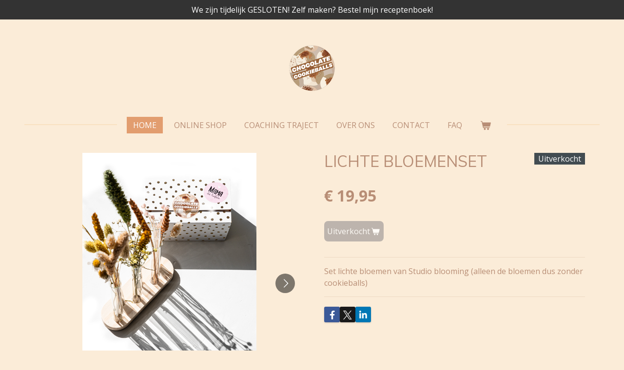

--- FILE ---
content_type: text/html; charset=UTF-8
request_url: https://www.chocolatecookieballs.nl/product/7305361/lichte-bloemenset
body_size: 11385
content:
<!DOCTYPE html>
<html lang="nl">
    <head>
        <meta http-equiv="Content-Type" content="text/html; charset=utf-8">
        <meta name="viewport" content="width=device-width, initial-scale=1.0, maximum-scale=5.0">
        <meta http-equiv="X-UA-Compatible" content="IE=edge">
        <link rel="canonical" href="https://www.chocolatecookieballs.nl/product/7305361/lichte-bloemenset">
        <link rel="sitemap" type="application/xml" href="https://www.chocolatecookieballs.nl/sitemap.xml">
        <meta property="og:title" content="LICHTE BLOEMENSET | chocolatecookieballs">
        <meta property="og:url" content="https://www.chocolatecookieballs.nl/product/7305361/lichte-bloemenset">
        <base href="https://www.chocolatecookieballs.nl/">
        <meta name="description" property="og:description" content="Set lichte bloemen van Studio blooming (alleen de bloemen dus zonder cookieballs)&amp;nbsp;">
                <script nonce="10bd0a992de138d596287bdc5953563c">
            
            window.JOUWWEB = window.JOUWWEB || {};
            window.JOUWWEB.application = window.JOUWWEB.application || {};
            window.JOUWWEB.application = {"backends":[{"domain":"jouwweb.nl","freeDomain":"jouwweb.site"},{"domain":"webador.com","freeDomain":"webadorsite.com"},{"domain":"webador.de","freeDomain":"webadorsite.com"},{"domain":"webador.fr","freeDomain":"webadorsite.com"},{"domain":"webador.es","freeDomain":"webadorsite.com"},{"domain":"webador.it","freeDomain":"webadorsite.com"},{"domain":"jouwweb.be","freeDomain":"jouwweb.site"},{"domain":"webador.ie","freeDomain":"webadorsite.com"},{"domain":"webador.co.uk","freeDomain":"webadorsite.com"},{"domain":"webador.at","freeDomain":"webadorsite.com"},{"domain":"webador.be","freeDomain":"webadorsite.com"},{"domain":"webador.ch","freeDomain":"webadorsite.com"},{"domain":"webador.ch","freeDomain":"webadorsite.com"},{"domain":"webador.mx","freeDomain":"webadorsite.com"},{"domain":"webador.com","freeDomain":"webadorsite.com"},{"domain":"webador.dk","freeDomain":"webadorsite.com"},{"domain":"webador.se","freeDomain":"webadorsite.com"},{"domain":"webador.no","freeDomain":"webadorsite.com"},{"domain":"webador.fi","freeDomain":"webadorsite.com"},{"domain":"webador.ca","freeDomain":"webadorsite.com"},{"domain":"webador.ca","freeDomain":"webadorsite.com"},{"domain":"webador.pl","freeDomain":"webadorsite.com"},{"domain":"webador.com.au","freeDomain":"webadorsite.com"},{"domain":"webador.nz","freeDomain":"webadorsite.com"}],"editorLocale":"nl-NL","editorTimezone":"Europe\/Amsterdam","editorLanguage":"nl","analytics4TrackingId":"G-E6PZPGE4QM","analyticsDimensions":[],"backendDomain":"www.jouwweb.nl","backendShortDomain":"jouwweb.nl","backendKey":"jouwweb-nl","freeWebsiteDomain":"jouwweb.site","noSsl":false,"build":{"reference":"634afd3"},"linkHostnames":["www.jouwweb.nl","www.webador.com","www.webador.de","www.webador.fr","www.webador.es","www.webador.it","www.jouwweb.be","www.webador.ie","www.webador.co.uk","www.webador.at","www.webador.be","www.webador.ch","fr.webador.ch","www.webador.mx","es.webador.com","www.webador.dk","www.webador.se","www.webador.no","www.webador.fi","www.webador.ca","fr.webador.ca","www.webador.pl","www.webador.com.au","www.webador.nz"],"assetsUrl":"https:\/\/assets.jwwb.nl","loginUrl":"https:\/\/www.jouwweb.nl\/inloggen","publishUrl":"https:\/\/www.jouwweb.nl\/v2\/website\/1471715\/publish-proxy","adminUserOrIp":false,"pricing":{"plans":{"lite":{"amount":"700","currency":"EUR"},"pro":{"amount":"1200","currency":"EUR"},"business":{"amount":"2400","currency":"EUR"}},"yearlyDiscount":{"price":{"amount":"4800","currency":"EUR"},"ratio":0.17,"percent":"17%","discountPrice":{"amount":"4800","currency":"EUR"},"termPricePerMonth":{"amount":"2400","currency":"EUR"},"termPricePerYear":{"amount":"24000","currency":"EUR"}}},"hcUrl":{"add-product-variants":"https:\/\/help.jouwweb.nl\/hc\/nl\/articles\/28594307773201","basic-vs-advanced-shipping":"https:\/\/help.jouwweb.nl\/hc\/nl\/articles\/28594268794257","html-in-head":"https:\/\/help.jouwweb.nl\/hc\/nl\/articles\/28594336422545","link-domain-name":"https:\/\/help.jouwweb.nl\/hc\/nl\/articles\/28594325307409","optimize-for-mobile":"https:\/\/help.jouwweb.nl\/hc\/nl\/articles\/28594312927121","seo":"https:\/\/help.jouwweb.nl\/hc\/nl\/sections\/28507243966737","transfer-domain-name":"https:\/\/help.jouwweb.nl\/hc\/nl\/articles\/28594325232657","website-not-secure":"https:\/\/help.jouwweb.nl\/hc\/nl\/articles\/28594252935825"}};
            window.JOUWWEB.brand = {"type":"jouwweb","name":"JouwWeb","domain":"JouwWeb.nl","supportEmail":"support@jouwweb.nl"};
                    
                window.JOUWWEB = window.JOUWWEB || {};
                window.JOUWWEB.websiteRendering = {"locale":"nl-NL","timezone":"Europe\/Amsterdam","routes":{"api\/upload\/product-field":"\/_api\/upload\/product-field","checkout\/cart":"\/winkelwagen","payment":"\/bestelling-afronden\/:publicOrderId","payment\/forward":"\/bestelling-afronden\/:publicOrderId\/forward","public-order":"\/bestelling\/:publicOrderId","checkout\/authorize":"\/winkelwagen\/authorize\/:gateway","wishlist":"\/verlanglijst"}};
                                                    window.JOUWWEB.website = {"id":1471715,"locale":"nl-NL","enabled":true,"title":"chocolatecookieballs","hasTitle":true,"roleOfLoggedInUser":null,"ownerLocale":"nl-NL","plan":"business","freeWebsiteDomain":"jouwweb.site","backendKey":"jouwweb-nl","currency":"EUR","defaultLocale":"nl-NL","url":"https:\/\/www.chocolatecookieballs.nl\/","homepageSegmentId":5530933,"category":"website","isOffline":false,"isPublished":true,"locales":["nl-NL"],"allowed":{"ads":false,"credits":true,"externalLinks":true,"slideshow":true,"customDefaultSlideshow":true,"hostedAlbums":true,"moderators":true,"mailboxQuota":10,"statisticsVisitors":true,"statisticsDetailed":true,"statisticsMonths":-1,"favicon":true,"password":true,"freeDomains":0,"freeMailAccounts":1,"canUseLanguages":false,"fileUpload":true,"legacyFontSize":false,"webshop":true,"products":-1,"imageText":false,"search":true,"audioUpload":true,"videoUpload":5000,"allowDangerousForms":false,"allowHtmlCode":true,"mobileBar":true,"sidebar":false,"poll":false,"allowCustomForms":true,"allowBusinessListing":true,"allowCustomAnalytics":true,"allowAccountingLink":true,"digitalProducts":true,"sitemapElement":false},"mobileBar":{"enabled":false,"theme":"accent","email":{"active":true},"location":{"active":true},"phone":{"active":true},"whatsapp":{"active":false},"social":{"active":false,"network":"facebook"}},"webshop":{"enabled":true,"currency":"EUR","taxEnabled":true,"taxInclusive":true,"vatDisclaimerVisible":false,"orderNotice":"<p>&mdash;VANDAAG BESTELD = VERZENDING MAANDAG 2 FEBRUARI--<\/p>\n<p>We verzenden je pakketje met PostNL<\/p>\n<p>LET OP: je besteld een PRE-order<\/p>","orderConfirmation":"<p>Vandaag besteld = verzending maandag 2 februari<\/p>\n<p><span>We verzenden je pakketje met PostNL<\/span><\/p>\n<p><span>LET OP: je hebt een PRE-order besteld<\/span><\/p>\n<p>&nbsp;<\/p>\n<p>&nbsp;<\/p>","freeShipping":false,"freeShippingAmount":"55.00","shippingDisclaimerVisible":false,"pickupAllowed":false,"couponAllowed":true,"detailsPageAvailable":true,"socialMediaVisible":true,"termsPage":null,"termsPageUrl":null,"extraTerms":null,"pricingVisible":true,"orderButtonVisible":true,"shippingAdvanced":true,"shippingAdvancedBackEnd":true,"soldOutVisible":true,"backInStockNotificationEnabled":false,"canAddProducts":true,"nextOrderNumber":14699,"allowedServicePoints":[],"sendcloudConfigured":false,"sendcloudFallbackPublicKey":"a3d50033a59b4a598f1d7ce7e72aafdf","taxExemptionAllowed":true,"invoiceComment":null,"emptyCartVisible":true,"minimumOrderPrice":null,"productNumbersEnabled":false,"wishlistEnabled":false,"hideTaxOnCart":false},"isTreatedAsWebshop":true};                            window.JOUWWEB.cart = {"products":[],"coupon":null,"shippingCountryCode":null,"shippingChoice":null,"breakdown":[]};                            window.JOUWWEB.scripts = ["website-rendering\/webshop","fotorama"];                        window.parent.JOUWWEB.colorPalette = window.JOUWWEB.colorPalette;
        </script>
                <title>LICHTE BLOEMENSET | chocolatecookieballs</title>
                                            <link href="https://primary.jwwb.nl/public/u/n/h/temp-upvtiiuazfdkstkxmoty/touch-icon-iphone.png?bust=1612884863" rel="apple-touch-icon" sizes="60x60">                                                <link href="https://primary.jwwb.nl/public/u/n/h/temp-upvtiiuazfdkstkxmoty/touch-icon-ipad.png?bust=1612884863" rel="apple-touch-icon" sizes="76x76">                                                <link href="https://primary.jwwb.nl/public/u/n/h/temp-upvtiiuazfdkstkxmoty/touch-icon-iphone-retina.png?bust=1612884863" rel="apple-touch-icon" sizes="120x120">                                                <link href="https://primary.jwwb.nl/public/u/n/h/temp-upvtiiuazfdkstkxmoty/touch-icon-ipad-retina.png?bust=1612884863" rel="apple-touch-icon" sizes="152x152">                                                <link href="https://primary.jwwb.nl/public/u/n/h/temp-upvtiiuazfdkstkxmoty/favicon.png?bust=1612884863" rel="shortcut icon">                                                <link href="https://primary.jwwb.nl/public/u/n/h/temp-upvtiiuazfdkstkxmoty/favicon.png?bust=1612884863" rel="icon">                                        <meta property="og:image" content="https&#x3A;&#x2F;&#x2F;primary.jwwb.nl&#x2F;public&#x2F;u&#x2F;n&#x2F;h&#x2F;temp-upvtiiuazfdkstkxmoty&#x2F;vpc3h5&#x2F;bf7deeaf-55c0-4401-938d-0f9b40a2b8ab.png&#x3F;enable-io&#x3D;true&amp;enable&#x3D;upscale&amp;fit&#x3D;bounds&amp;width&#x3D;1200">
                    <meta property="og:image" content="https&#x3A;&#x2F;&#x2F;primary.jwwb.nl&#x2F;public&#x2F;u&#x2F;n&#x2F;h&#x2F;temp-upvtiiuazfdkstkxmoty&#x2F;2quv5w&#x2F;9d30b6d2-920a-439b-a85d-f6d8fc6ce111.png&#x3F;enable-io&#x3D;true&amp;enable&#x3D;upscale&amp;fit&#x3D;bounds&amp;width&#x3D;1200">
                                    <meta name="twitter:card" content="summary_large_image">
                        <meta property="twitter:image" content="https&#x3A;&#x2F;&#x2F;primary.jwwb.nl&#x2F;public&#x2F;u&#x2F;n&#x2F;h&#x2F;temp-upvtiiuazfdkstkxmoty&#x2F;vpc3h5&#x2F;bf7deeaf-55c0-4401-938d-0f9b40a2b8ab.png&#x3F;enable-io&#x3D;true&amp;enable&#x3D;upscale&amp;fit&#x3D;bounds&amp;width&#x3D;1200">
                                                    <script src="https://plausible.io/js/script.manual.js" nonce="10bd0a992de138d596287bdc5953563c" data-turbo-track="reload" defer data-domain="shard15.jouwweb.nl"></script>
<link rel="stylesheet" type="text/css" href="https://gfonts.jwwb.nl/css?display=fallback&amp;family=Open+Sans%3A400%2C700%2C400italic%2C700italic%7CMuli%3A400%2C700%2C400italic%2C700italic" nonce="10bd0a992de138d596287bdc5953563c" data-turbo-track="dynamic">
<script src="https://assets.jwwb.nl/assets/build/website-rendering/nl-NL.js?bust=af8dcdef13a1895089e9" nonce="10bd0a992de138d596287bdc5953563c" data-turbo-track="reload" defer></script>
<script src="https://assets.jwwb.nl/assets/website-rendering/runtime.4835e39f538d0d17d46f.js?bust=e90f0e79d8291a81b415" nonce="10bd0a992de138d596287bdc5953563c" data-turbo-track="reload" defer></script>
<script src="https://assets.jwwb.nl/assets/website-rendering/812.881ee67943804724d5af.js?bust=78ab7ad7d6392c42d317" nonce="10bd0a992de138d596287bdc5953563c" data-turbo-track="reload" defer></script>
<script src="https://assets.jwwb.nl/assets/website-rendering/main.a9a7b35cd7f79178d360.js?bust=90b25e3a7431c9c7ef1c" nonce="10bd0a992de138d596287bdc5953563c" data-turbo-track="reload" defer></script>
<link rel="preload" href="https://assets.jwwb.nl/assets/website-rendering/styles.c7a2b441bf8d633a2752.css?bust=45105d711e9f45e864c3" as="style">
<link rel="preload" href="https://assets.jwwb.nl/assets/website-rendering/fonts/icons-website-rendering/font/website-rendering.woff2?bust=bd2797014f9452dadc8e" as="font" crossorigin>
<link rel="preconnect" href="https://gfonts.jwwb.nl">
<link rel="stylesheet" type="text/css" href="https://assets.jwwb.nl/assets/website-rendering/styles.c7a2b441bf8d633a2752.css?bust=45105d711e9f45e864c3" nonce="10bd0a992de138d596287bdc5953563c" data-turbo-track="dynamic">
<link rel="preconnect" href="https://assets.jwwb.nl">
<link rel="stylesheet" type="text/css" href="https://primary.jwwb.nl/public/u/n/h/temp-upvtiiuazfdkstkxmoty/style.css?bust=1769241165" nonce="10bd0a992de138d596287bdc5953563c" data-turbo-track="dynamic">    </head>
    <body
        id="top"
        class="jw-is-no-slideshow jw-header-is-image jw-is-segment-product jw-is-frontend jw-is-no-sidebar jw-is-messagebar jw-is-no-touch-device jw-is-no-mobile"
                                    data-jouwweb-page="7305361"
                                                data-jouwweb-segment-id="7305361"
                                                data-jouwweb-segment-type="product"
                                                data-template-threshold="1020"
                                                data-template-name="clean&#x7C;minimal"
                            itemscope
        itemtype="https://schema.org/Product"
    >
                                    <meta itemprop="url" content="https://www.chocolatecookieballs.nl/product/7305361/lichte-bloemenset">
        <a href="#main-content" class="jw-skip-link">
            Ga direct naar de hoofdinhoud        </a>
        <div class="jw-background"></div>
        <div class="jw-body">
            <div class="jw-mobile-menu jw-mobile-is-logo js-mobile-menu">
            <button
            type="button"
            class="jw-mobile-menu__button jw-mobile-toggle"
            aria-label="Open / sluit menu"
        >
            <span class="jw-icon-burger"></span>
        </button>
        <div class="jw-mobile-header jw-mobile-header--image">
        <a            class="jw-mobile-header-content"
                            href="/"
                        >
                            <img class="jw-mobile-logo jw-mobile-logo--square" src="https://primary.jwwb.nl/public/u/n/h/temp-upvtiiuazfdkstkxmoty/ku9cx7/image-9.png?enable-io=true&amp;enable=upscale&amp;height=70" srcset="https://primary.jwwb.nl/public/u/n/h/temp-upvtiiuazfdkstkxmoty/ku9cx7/image-9.png?enable-io=true&amp;enable=upscale&amp;height=70 1x, https://primary.jwwb.nl/public/u/n/h/temp-upvtiiuazfdkstkxmoty/ku9cx7/image-9.png?enable-io=true&amp;enable=upscale&amp;height=140&amp;quality=70 2x" alt="chocolatecookieballs" title="chocolatecookieballs">                                </a>
    </div>

        <a
        href="/winkelwagen"
        class="jw-mobile-menu__button jw-mobile-header-cart"
        aria-label="Bekijk winkelwagen"
    >
        <span class="jw-icon-badge-wrapper">
            <span class="website-rendering-icon-basket" aria-hidden="true"></span>
            <span class="jw-icon-badge hidden" aria-hidden="true"></span>
        </span>
    </a>
    
    </div>
            <div class="message-bar message-bar--dark"><div class="message-bar__container"><p class="message-bar-text">We zijn tijdelijk GESLOTEN!  Zelf maken? Bestel mijn receptenboek!</p></div></div><div class="topmenu">
    <header>
        <div class="topmenu-inner js-topbar-content-container">
            <div class="jw-header-logo">
            <div
    id="jw-header-image-container"
    class="jw-header jw-header-image jw-header-image-toggle"
    style="flex-basis: 100px; max-width: 100px; flex-shrink: 1;"
>
            <a href="/">
        <img id="jw-header-image" data-image-id="85276820" srcset="https://primary.jwwb.nl/public/u/n/h/temp-upvtiiuazfdkstkxmoty/ku9cx7/image-9.png?enable-io=true&amp;width=100 100w, https://primary.jwwb.nl/public/u/n/h/temp-upvtiiuazfdkstkxmoty/ku9cx7/image-9.png?enable-io=true&amp;width=200 200w" class="jw-header-image" title="chocolatecookieballs" style="" sizes="100px" width="100" height="100" intrinsicsize="100.00 x 100.00" alt="chocolatecookieballs">                </a>
    </div>
        <div
    class="jw-header jw-header-title-container jw-header-text jw-header-text-toggle"
    data-stylable="true"
>
    <a        id="jw-header-title"
        class="jw-header-title"
                    href="/"
            >
        chocolatecookieballs    </a>
</div>
</div>
            <nav class="menu jw-menu-copy">
                <ul
    id="jw-menu"
    class="jw-menu jw-menu-horizontal"
            >
            <li
    class="jw-menu-item jw-menu-is-active"
>
        <a        class="jw-menu-link js-active-menu-item"
        href="/"                                            data-page-link-id="5530933"
                            >
                <span class="">
            Home        </span>
            </a>
                </li>
            <li
    class="jw-menu-item"
>
        <a        class="jw-menu-link"
        href="/online-shop"                                            data-page-link-id="5532702"
                            >
                <span class="">
            ONLINE SHOP        </span>
            </a>
                </li>
            <li
    class="jw-menu-item"
>
        <a        class="jw-menu-link"
        href="/coaching-traject"                                            data-page-link-id="30341666"
                            >
                <span class="">
            COACHING TRAJECT        </span>
            </a>
                </li>
            <li
    class="jw-menu-item"
>
        <a        class="jw-menu-link"
        href="/over-ons"                                            data-page-link-id="5532703"
                            >
                <span class="">
            OVER ONS        </span>
            </a>
                </li>
            <li
    class="jw-menu-item"
>
        <a        class="jw-menu-link"
        href="/contact"                                            data-page-link-id="5532704"
                            >
                <span class="">
            CONTACT        </span>
            </a>
                </li>
            <li
    class="jw-menu-item"
>
        <a        class="jw-menu-link"
        href="/faq"                                            data-page-link-id="5532706"
                            >
                <span class="">
            FAQ        </span>
            </a>
                </li>
            <li
    class="jw-menu-item js-menu-cart-item "
>
        <a        class="jw-menu-link jw-menu-link--icon"
        href="/winkelwagen"                                                            title="Winkelwagen"
            >
                                    <span class="jw-icon-badge-wrapper">
                        <span class="website-rendering-icon-basket"></span>
                                            <span class="jw-icon-badge hidden">
                    0                </span>
                            <span class="hidden-desktop-horizontal-menu">
            Winkelwagen        </span>
            </a>
                </li>
    
    </ul>

    <script nonce="10bd0a992de138d596287bdc5953563c" id="jw-mobile-menu-template" type="text/template">
        <ul id="jw-menu" class="jw-menu jw-menu-horizontal">
                            <li
    class="jw-menu-item jw-menu-is-active"
>
        <a        class="jw-menu-link js-active-menu-item"
        href="/"                                            data-page-link-id="5530933"
                            >
                <span class="">
            Home        </span>
            </a>
                </li>
                            <li
    class="jw-menu-item"
>
        <a        class="jw-menu-link"
        href="/online-shop"                                            data-page-link-id="5532702"
                            >
                <span class="">
            ONLINE SHOP        </span>
            </a>
                </li>
                            <li
    class="jw-menu-item"
>
        <a        class="jw-menu-link"
        href="/coaching-traject"                                            data-page-link-id="30341666"
                            >
                <span class="">
            COACHING TRAJECT        </span>
            </a>
                </li>
                            <li
    class="jw-menu-item"
>
        <a        class="jw-menu-link"
        href="/over-ons"                                            data-page-link-id="5532703"
                            >
                <span class="">
            OVER ONS        </span>
            </a>
                </li>
                            <li
    class="jw-menu-item"
>
        <a        class="jw-menu-link"
        href="/contact"                                            data-page-link-id="5532704"
                            >
                <span class="">
            CONTACT        </span>
            </a>
                </li>
                            <li
    class="jw-menu-item"
>
        <a        class="jw-menu-link"
        href="/faq"                                            data-page-link-id="5532706"
                            >
                <span class="">
            FAQ        </span>
            </a>
                </li>
            
                    </ul>
    </script>
            </nav>
        </div>
    </header>
</div>
<script nonce="10bd0a992de138d596287bdc5953563c">
    var backgroundElement = document.querySelector('.jw-background');

    JOUWWEB.templateConfig = {
        header: {
            selector: '.topmenu',
            mobileSelector: '.jw-mobile-menu',
            updatePusher: function (height, state) {

                if (state === 'desktop') {
                    // Expose the header height as a custom property so
                    // we can use this to set the background height in CSS.
                    if (backgroundElement && height) {
                        backgroundElement.setAttribute('style', '--header-height: ' + height + 'px;');
                    }
                } else if (state === 'mobile') {
                    $('.jw-menu-clone .jw-menu').css('margin-top', height);
                }
            },
        },
    };
</script>
<div class="main-content">
    
<main id="main-content" class="block-content">
    <div data-section-name="content" class="jw-section jw-section-content jw-responsive">
        <div class="jw-strip jw-strip--default jw-strip--style-color jw-strip--primary jw-strip--color-default jw-strip--padding-start"><div class="jw-strip__content-container"><div class="jw-strip__content jw-responsive">    
                        <div
        class="product-page js-product-container"
        data-webshop-product="&#x7B;&quot;id&quot;&#x3A;7305361,&quot;title&quot;&#x3A;&quot;LICHTE&#x20;BLOEMENSET&quot;,&quot;url&quot;&#x3A;&quot;&#x5C;&#x2F;product&#x5C;&#x2F;7305361&#x5C;&#x2F;lichte-bloemenset&quot;,&quot;variants&quot;&#x3A;&#x5B;&#x7B;&quot;id&quot;&#x3A;24695043,&quot;stock&quot;&#x3A;0,&quot;limited&quot;&#x3A;true,&quot;propertyValueIds&quot;&#x3A;&#x5B;&#x5D;&#x7D;&#x5D;,&quot;image&quot;&#x3A;&#x7B;&quot;id&quot;&#x3A;60063416,&quot;url&quot;&#x3A;&quot;https&#x3A;&#x5C;&#x2F;&#x5C;&#x2F;primary.jwwb.nl&#x5C;&#x2F;public&#x5C;&#x2F;u&#x5C;&#x2F;n&#x5C;&#x2F;h&#x5C;&#x2F;temp-upvtiiuazfdkstkxmoty&#x5C;&#x2F;bf7deeaf-55c0-4401-938d-0f9b40a2b8ab.png&quot;,&quot;width&quot;&#x3A;799,&quot;height&quot;&#x3A;1199&#x7D;&#x7D;"
        data-is-detail-view="1"
    >
                <div class="product-page__top">
            <h1 class="product-page__heading" itemprop="name">
                LICHTE BLOEMENSET            </h1>
            <div class="product-sticker product-sticker--sold-out">Uitverkocht</div>                    </div>
                                <div class="product-page__image-container">
                <div
                    class="image-gallery"
                    role="group"
                    aria-roledescription="carousel"
                    aria-label="Productafbeeldingen"
                >
                    <div class="image-gallery__main">
                        <div
                            class="image-gallery__slides"
                            aria-live="polite"
                            aria-atomic="false"
                        >
                                                                                            <div
                                    class="image-gallery__slide-container"
                                    role="group"
                                    aria-roledescription="slide"
                                    aria-hidden="false"
                                    aria-label="1 van 2"
                                >
                                    <a
                                        class="image-gallery__slide-item"
                                        href="https://primary.jwwb.nl/public/u/n/h/temp-upvtiiuazfdkstkxmoty/vpc3h5/bf7deeaf-55c0-4401-938d-0f9b40a2b8ab.png"
                                        data-width="1667"
                                        data-height="2500"
                                        data-image-id="60063416"
                                        tabindex="0"
                                    >
                                        <div class="image-gallery__slide-image">
                                            <img
                                                                                                    itemprop="image"
                                                    alt="LICHTE&#x20;BLOEMENSET"
                                                                                                src="https://primary.jwwb.nl/public/u/n/h/temp-upvtiiuazfdkstkxmoty/bf7deeaf-55c0-4401-938d-0f9b40a2b8ab.png?enable-io=true&enable=upscale&width=600"
                                                srcset="https://primary.jwwb.nl/public/u/n/h/temp-upvtiiuazfdkstkxmoty/vpc3h5/bf7deeaf-55c0-4401-938d-0f9b40a2b8ab.png?enable-io=true&width=600 600w"
                                                sizes="(min-width: 1020px) 50vw, 100vw"
                                                width="1667"
                                                height="2500"
                                            >
                                        </div>
                                    </a>
                                </div>
                                                                                            <div
                                    class="image-gallery__slide-container"
                                    role="group"
                                    aria-roledescription="slide"
                                    aria-hidden="true"
                                    aria-label="2 van 2"
                                >
                                    <a
                                        class="image-gallery__slide-item"
                                        href="https://primary.jwwb.nl/public/u/n/h/temp-upvtiiuazfdkstkxmoty/2quv5w/9d30b6d2-920a-439b-a85d-f6d8fc6ce111.png"
                                        data-width="1667"
                                        data-height="2500"
                                        data-image-id="60063417"
                                        tabindex="-1"
                                    >
                                        <div class="image-gallery__slide-image">
                                            <img
                                                                                                    alt=""
                                                                                                src="https://primary.jwwb.nl/public/u/n/h/temp-upvtiiuazfdkstkxmoty/9d30b6d2-920a-439b-a85d-f6d8fc6ce111.png?enable-io=true&enable=upscale&width=600"
                                                srcset="https://primary.jwwb.nl/public/u/n/h/temp-upvtiiuazfdkstkxmoty/2quv5w/9d30b6d2-920a-439b-a85d-f6d8fc6ce111.png?enable-io=true&width=600 600w"
                                                sizes="(min-width: 1020px) 50vw, 100vw"
                                                width="1667"
                                                height="2500"
                                            >
                                        </div>
                                    </a>
                                </div>
                                                    </div>
                        <div class="image-gallery__controls">
                            <button
                                type="button"
                                class="image-gallery__control image-gallery__control--prev image-gallery__control--disabled"
                                aria-label="Vorige afbeelding"
                            >
                                <span class="website-rendering-icon-left-open-big"></span>
                            </button>
                            <button
                                type="button"
                                class="image-gallery__control image-gallery__control--next"
                                aria-label="Volgende afbeelding"
                            >
                                <span class="website-rendering-icon-right-open-big"></span>
                            </button>
                        </div>
                    </div>
                                            <div
                            class="image-gallery__thumbnails"
                            role="group"
                            aria-label="Kies afbeelding om weer te geven."
                        >
                                                                                            <a
                                    class="image-gallery__thumbnail-item image-gallery__thumbnail-item--active"
                                    role="button"
                                    aria-disabled="true"
                                    aria-label="1 van 2"
                                    href="https://primary.jwwb.nl/public/u/n/h/temp-upvtiiuazfdkstkxmoty/vpc3h5/bf7deeaf-55c0-4401-938d-0f9b40a2b8ab.png"
                                    data-image-id="60063416"
                                >
                                    <div class="image-gallery__thumbnail-image">
                                        <img
                                            srcset="https://primary.jwwb.nl/public/u/n/h/temp-upvtiiuazfdkstkxmoty/bf7deeaf-55c0-4401-938d-0f9b40a2b8ab.png?enable-io=true&enable=upscale&fit=bounds&width=100&height=100 1x, https://primary.jwwb.nl/public/u/n/h/temp-upvtiiuazfdkstkxmoty/bf7deeaf-55c0-4401-938d-0f9b40a2b8ab.png?enable-io=true&enable=upscale&fit=bounds&width=200&height=200 2x"
                                            alt=""
                                            width="100"
                                            height="100"
                                        >
                                    </div>
                                </a>
                                                                                            <a
                                    class="image-gallery__thumbnail-item"
                                    role="button"
                                    aria-disabled="false"
                                    aria-label="2 van 2"
                                    href="https://primary.jwwb.nl/public/u/n/h/temp-upvtiiuazfdkstkxmoty/2quv5w/9d30b6d2-920a-439b-a85d-f6d8fc6ce111.png"
                                    data-image-id="60063417"
                                >
                                    <div class="image-gallery__thumbnail-image">
                                        <img
                                            srcset="https://primary.jwwb.nl/public/u/n/h/temp-upvtiiuazfdkstkxmoty/9d30b6d2-920a-439b-a85d-f6d8fc6ce111.png?enable-io=true&enable=upscale&fit=bounds&width=100&height=100 1x, https://primary.jwwb.nl/public/u/n/h/temp-upvtiiuazfdkstkxmoty/9d30b6d2-920a-439b-a85d-f6d8fc6ce111.png?enable-io=true&enable=upscale&fit=bounds&width=200&height=200 2x"
                                            alt=""
                                            width="100"
                                            height="100"
                                        >
                                    </div>
                                </a>
                                                    </div>
                                    </div>
            </div>
                <div class="product-page__container">
            <div itemprop="offers" itemscope itemtype="https://schema.org/Offer">
                                <meta itemprop="availability" content="https://schema.org/OutOfStock">
                                                        <meta itemprop="price" content="19.95">
                    <meta itemprop="priceCurrency" content="EUR">
                    <div class="product-page__price-container">
                        <div class="product__price js-product-container__price">
                            <span class="product__price__price">€ 19,95</span>
                        </div>
                        <div class="product__free-shipping-motivator js-product-container__free-shipping-motivator"></div>
                    </div>
                                                </div>
                                    <div class="product-page__button-container">
                                <button
    type="button"
    class="jw-btn product__add-to-cart js-product-container__button jw-btn--size-medium"
    title="Uitverkocht"
                disabled
    >
    <span>Uitverkocht</span>
</button>
                            </div>
            <div class="product-page__button-notice hidden js-product-container__button-notice"></div>
            
                            <div class="product-page__description" itemprop="description">
                                        <p>Set lichte bloemen van Studio blooming (alleen de bloemen dus zonder cookieballs)&nbsp;</p>                </div>
                                                    <div class="product-page__social">
                    <div
    id="jw-element-"
    data-jw-element-id=""
        class="jw-tree-node jw-element jw-social-share jw-node-is-first-child jw-node-is-last-child"
>
    <div class="jw-element-social-share" style="text-align: left">
    <div class="share-button-container share-button-container--buttons-mini share-button-container--align-left jw-element-content">
                                                                <a
                    class="share-button share-button--facebook jw-element-social-share-button jw-element-social-share-button-facebook "
                                            href=""
                        data-href-template="http://www.facebook.com/sharer/sharer.php?u=[url]"
                                                            rel="nofollow noopener noreferrer"
                    target="_blank"
                >
                    <span class="share-button__icon website-rendering-icon-facebook"></span>
                    <span class="share-button__label">Delen</span>
                </a>
                                                                            <a
                    class="share-button share-button--twitter jw-element-social-share-button jw-element-social-share-button-twitter "
                                            href=""
                        data-href-template="http://x.com/intent/post?text=[url]"
                                                            rel="nofollow noopener noreferrer"
                    target="_blank"
                >
                    <span class="share-button__icon website-rendering-icon-x-logo"></span>
                    <span class="share-button__label">Deel</span>
                </a>
                                                                            <a
                    class="share-button share-button--linkedin jw-element-social-share-button jw-element-social-share-button-linkedin "
                                            href=""
                        data-href-template="http://www.linkedin.com/shareArticle?mini=true&amp;url=[url]"
                                                            rel="nofollow noopener noreferrer"
                    target="_blank"
                >
                    <span class="share-button__icon website-rendering-icon-linkedin"></span>
                    <span class="share-button__label">Share</span>
                </a>
                                                                                        <a
                    class="share-button share-button--whatsapp jw-element-social-share-button jw-element-social-share-button-whatsapp  share-button--mobile-only"
                                            href=""
                        data-href-template="whatsapp://send?text=[url]"
                                                            rel="nofollow noopener noreferrer"
                    target="_blank"
                >
                    <span class="share-button__icon website-rendering-icon-whatsapp"></span>
                    <span class="share-button__label">Delen</span>
                </a>
                                    </div>
    </div>
</div>                </div>
                    </div>
    </div>

    </div></div></div>
<div class="product-page__content">
    <div
    id="jw-element-161370207"
    data-jw-element-id="161370207"
        class="jw-tree-node jw-element jw-strip-root jw-tree-container jw-responsive jw-node-is-first-child jw-node-is-last-child"
>
    <div
    id="jw-element-345694935"
    data-jw-element-id="345694935"
        class="jw-tree-node jw-element jw-strip jw-tree-container jw-tree-container--empty jw-responsive jw-strip--default jw-strip--style-color jw-strip--color-default jw-strip--padding-both jw-node-is-first-child jw-strip--primary jw-node-is-last-child"
>
    <div class="jw-strip__content-container"><div class="jw-strip__content jw-responsive"></div></div></div></div></div>
            </div>
</main>
    </div>
<footer class="block-footer">
    <div
        data-section-name="footer"
        class="jw-section jw-section-footer jw-responsive"
    >
                <div class="jw-strip jw-strip--default jw-strip--style-color jw-strip--primary jw-strip--color-default jw-strip--padding-both"><div class="jw-strip__content-container"><div class="jw-strip__content jw-responsive">            <div
    id="jw-element-156230973"
    data-jw-element-id="156230973"
        class="jw-tree-node jw-element jw-simple-root jw-tree-container jw-responsive jw-node-is-first-child jw-node-is-last-child"
>
    <div
    id="jw-element-220220937"
    data-jw-element-id="220220937"
        class="jw-tree-node jw-element jw-image-text jw-node-is-first-child"
>
    <div class="jw-element-imagetext-text">
            <h3 class="jw-heading-70" style="text-align: center;"><strong>VOLG ONS OP INSTAGRAM &amp; TIKTOK!</strong></h3>    </div>
</div><div
    id="jw-element-81029731"
    data-jw-element-id="81029731"
        class="jw-tree-node jw-element jw-album-gallery"
>
    
    
        
    <div
        class="fotorama fotorama--align-left"
                data-allowfullscreen="true"
                    data-fit="cover"
            data-width="100%"
            data-ratio="1.04"
            data-maxwidth="100%"
            data-nav=""
            data-navposition="top"
            data-thumbheight="30"
            data-transition="slide"
            data-autoplay="5000"
            data-captions=""
            data-swipe="true"
            >
                                <a
                href="https://primary.jwwb.nl/public/u/n/h/temp-upvtiiuazfdkstkxmoty/bloiqe/IMG_3010.jpg?enable-io=true&amp;fit=crop&amp;width=1200&amp;height=1154"
                title="IMG_3010.jpg"
                data-full="https://primary.jwwb.nl/public/u/n/h/temp-upvtiiuazfdkstkxmoty/bloiqe/IMG_3010.jpg"
                data-thumb="https://primary.jwwb.nl/public/u/n/h/temp-upvtiiuazfdkstkxmoty/bloiqe/IMG_3010.jpg?enable-io=true&amp;fit=bounds&amp;width=40&amp;height=60&amp;quality=40"
                data-thumbwidth="40"
                data-thumbheight="60"
                data-caption="IMG_3010.jpg"
            ></a>
                                <a
                href="https://primary.jwwb.nl/public/u/n/h/temp-upvtiiuazfdkstkxmoty/152u8v/IMG_8003.jpg?enable-io=true&amp;fit=crop&amp;width=1200&amp;height=1154"
                title="IMG_8003.jpg"
                data-full="https://primary.jwwb.nl/public/u/n/h/temp-upvtiiuazfdkstkxmoty/152u8v/IMG_8003.jpg"
                data-thumb="https://primary.jwwb.nl/public/u/n/h/temp-upvtiiuazfdkstkxmoty/152u8v/IMG_8003.jpg?enable-io=true&amp;fit=bounds&amp;width=40&amp;height=60&amp;quality=40"
                data-thumbwidth="40"
                data-thumbheight="60"
                data-caption="IMG_8003.jpg"
            ></a>
                                <a
                href="https://primary.jwwb.nl/public/u/n/h/temp-upvtiiuazfdkstkxmoty/v7rz39/IMG_8437-HDR.jpg?enable-io=true&amp;fit=crop&amp;width=1200&amp;height=1154"
                title="IMG_8437-HDR.jpg"
                data-full="https://primary.jwwb.nl/public/u/n/h/temp-upvtiiuazfdkstkxmoty/v7rz39/IMG_8437-HDR.jpg"
                data-thumb="https://primary.jwwb.nl/public/u/n/h/temp-upvtiiuazfdkstkxmoty/v7rz39/IMG_8437-HDR.jpg?enable-io=true&amp;fit=bounds&amp;width=40&amp;height=60&amp;quality=40"
                data-thumbwidth="40"
                data-thumbheight="60"
                data-caption="IMG_8437-HDR.jpg"
            ></a>
                                <a
                href="https://primary.jwwb.nl/public/u/n/h/temp-upvtiiuazfdkstkxmoty/msg5c6/IMG_7659-1.jpg?enable-io=true&amp;fit=crop&amp;width=1200&amp;height=1154"
                title="IMG_7659-1.jpg"
                data-full="https://primary.jwwb.nl/public/u/n/h/temp-upvtiiuazfdkstkxmoty/msg5c6/IMG_7659-1.jpg"
                data-thumb="https://primary.jwwb.nl/public/u/n/h/temp-upvtiiuazfdkstkxmoty/msg5c6/IMG_7659-1.jpg?enable-io=true&amp;fit=bounds&amp;width=40&amp;height=60&amp;quality=40"
                data-thumbwidth="40"
                data-thumbheight="60"
                data-caption="IMG_7659-1.jpg"
            ></a>
                                <a
                href="https://primary.jwwb.nl/public/u/n/h/temp-upvtiiuazfdkstkxmoty/ba5jpt/IMG_6641.jpg?enable-io=true&amp;fit=crop&amp;width=1200&amp;height=1154"
                title="IMG_6641.jpg"
                data-full="https://primary.jwwb.nl/public/u/n/h/temp-upvtiiuazfdkstkxmoty/ba5jpt/IMG_6641.jpg"
                data-thumb="https://primary.jwwb.nl/public/u/n/h/temp-upvtiiuazfdkstkxmoty/ba5jpt/IMG_6641.jpg?enable-io=true&amp;fit=bounds&amp;width=40&amp;height=60&amp;quality=40"
                data-thumbwidth="40"
                data-thumbheight="60"
                data-caption="IMG_6641.jpg"
            ></a>
                                <a
                href="https://primary.jwwb.nl/public/u/n/h/temp-upvtiiuazfdkstkxmoty/1d04qe/IMG_1864-1.jpg?enable-io=true&amp;fit=crop&amp;width=1200&amp;height=1154"
                title="IMG_1864-1.jpg"
                data-full="https://primary.jwwb.nl/public/u/n/h/temp-upvtiiuazfdkstkxmoty/1d04qe/IMG_1864-1.jpg"
                data-thumb="https://primary.jwwb.nl/public/u/n/h/temp-upvtiiuazfdkstkxmoty/1d04qe/IMG_1864-1.jpg?enable-io=true&amp;fit=bounds&amp;width=40&amp;height=60&amp;quality=40"
                data-thumbwidth="40"
                data-thumbheight="60"
                data-caption="IMG_1864-1.jpg"
            ></a>
                                <a
                href="https://primary.jwwb.nl/public/u/n/h/temp-upvtiiuazfdkstkxmoty/l55ix7/IMG_7698.jpg?enable-io=true&amp;fit=crop&amp;width=1200&amp;height=1154"
                title="IMG_7698.jpg"
                data-full="https://primary.jwwb.nl/public/u/n/h/temp-upvtiiuazfdkstkxmoty/l55ix7/IMG_7698.jpg"
                data-thumb="https://primary.jwwb.nl/public/u/n/h/temp-upvtiiuazfdkstkxmoty/l55ix7/IMG_7698.jpg?enable-io=true&amp;fit=bounds&amp;width=40&amp;height=60&amp;quality=40"
                data-thumbwidth="40"
                data-thumbheight="60"
                data-caption="IMG_7698.jpg"
            ></a>
                                <a
                href="https://primary.jwwb.nl/public/u/n/h/temp-upvtiiuazfdkstkxmoty/cuukbp/IMG_6786.jpg?enable-io=true&amp;fit=crop&amp;width=1200&amp;height=1154"
                title="IMG_6786.jpg"
                data-full="https://primary.jwwb.nl/public/u/n/h/temp-upvtiiuazfdkstkxmoty/cuukbp/IMG_6786.jpg"
                data-thumb="https://primary.jwwb.nl/public/u/n/h/temp-upvtiiuazfdkstkxmoty/cuukbp/IMG_6786.jpg?enable-io=true&amp;fit=bounds&amp;width=40&amp;height=60&amp;quality=40"
                data-thumbwidth="40"
                data-thumbheight="60"
                data-caption="IMG_6786.jpg"
            ></a>
                                <a
                href="https://primary.jwwb.nl/public/u/n/h/temp-upvtiiuazfdkstkxmoty/14e3lh/IMG_8542-1.jpg?enable-io=true&amp;fit=crop&amp;width=1200&amp;height=1154"
                title="IMG_8542-1.jpg"
                data-full="https://primary.jwwb.nl/public/u/n/h/temp-upvtiiuazfdkstkxmoty/14e3lh/IMG_8542-1.jpg"
                data-thumb="https://primary.jwwb.nl/public/u/n/h/temp-upvtiiuazfdkstkxmoty/14e3lh/IMG_8542-1.jpg?enable-io=true&amp;fit=bounds&amp;width=40&amp;height=60&amp;quality=40"
                data-thumbwidth="40"
                data-thumbheight="60"
                data-caption="IMG_8542-1.jpg"
            ></a>
                                <a
                href="https://primary.jwwb.nl/public/u/n/h/temp-upvtiiuazfdkstkxmoty/jh6ojs/IMG_7989.jpg?enable-io=true&amp;fit=crop&amp;width=1200&amp;height=1154"
                title="IMG_7989.jpg"
                data-full="https://primary.jwwb.nl/public/u/n/h/temp-upvtiiuazfdkstkxmoty/jh6ojs/IMG_7989.jpg"
                data-thumb="https://primary.jwwb.nl/public/u/n/h/temp-upvtiiuazfdkstkxmoty/jh6ojs/IMG_7989.jpg?enable-io=true&amp;fit=bounds&amp;width=40&amp;height=60&amp;quality=40"
                data-thumbwidth="40"
                data-thumbheight="60"
                data-caption="IMG_7989.jpg"
            ></a>
                                <a
                href="https://primary.jwwb.nl/public/u/n/h/temp-upvtiiuazfdkstkxmoty/0lgolk/IMG_6515.jpg?enable-io=true&amp;fit=crop&amp;width=1200&amp;height=1154"
                title="IMG_6515.jpg"
                data-full="https://primary.jwwb.nl/public/u/n/h/temp-upvtiiuazfdkstkxmoty/0lgolk/IMG_6515.jpg"
                data-thumb="https://primary.jwwb.nl/public/u/n/h/temp-upvtiiuazfdkstkxmoty/0lgolk/IMG_6515.jpg?enable-io=true&amp;fit=bounds&amp;width=40&amp;height=60&amp;quality=40"
                data-thumbwidth="40"
                data-thumbheight="60"
                data-caption="IMG_6515.jpg"
            ></a>
                                <a
                href="https://primary.jwwb.nl/public/u/n/h/temp-upvtiiuazfdkstkxmoty/9nmzft/IMG_0556.jpg?enable-io=true&amp;fit=crop&amp;width=1200&amp;height=1154"
                title="IMG_0556.jpg"
                data-full="https://primary.jwwb.nl/public/u/n/h/temp-upvtiiuazfdkstkxmoty/9nmzft/IMG_0556.jpg"
                data-thumb="https://primary.jwwb.nl/public/u/n/h/temp-upvtiiuazfdkstkxmoty/9nmzft/IMG_0556.jpg?enable-io=true&amp;fit=bounds&amp;width=40&amp;height=60&amp;quality=40"
                data-thumbwidth="40"
                data-thumbheight="60"
                data-caption="IMG_0556.jpg"
            ></a>
                                <a
                href="https://primary.jwwb.nl/public/u/n/h/temp-upvtiiuazfdkstkxmoty/zvnbtx/IMG_8314.jpg?enable-io=true&amp;fit=crop&amp;width=1200&amp;height=1154"
                title="IMG_8314.jpg"
                data-full="https://primary.jwwb.nl/public/u/n/h/temp-upvtiiuazfdkstkxmoty/zvnbtx/IMG_8314.jpg"
                data-thumb="https://primary.jwwb.nl/public/u/n/h/temp-upvtiiuazfdkstkxmoty/zvnbtx/IMG_8314.jpg?enable-io=true&amp;fit=bounds&amp;width=40&amp;height=60&amp;quality=40"
                data-thumbwidth="40"
                data-thumbheight="60"
                data-caption="IMG_8314.jpg"
            ></a>
                                <a
                href="https://primary.jwwb.nl/public/u/n/h/temp-upvtiiuazfdkstkxmoty/g0q1qm/IMG_3035.jpg?enable-io=true&amp;fit=crop&amp;width=1200&amp;height=1154"
                title="IMG_3035.jpg"
                data-full="https://primary.jwwb.nl/public/u/n/h/temp-upvtiiuazfdkstkxmoty/g0q1qm/IMG_3035.jpg"
                data-thumb="https://primary.jwwb.nl/public/u/n/h/temp-upvtiiuazfdkstkxmoty/g0q1qm/IMG_3035.jpg?enable-io=true&amp;fit=bounds&amp;width=40&amp;height=60&amp;quality=40"
                data-thumbwidth="40"
                data-thumbheight="60"
                data-caption="IMG_3035.jpg"
            ></a>
            </div>
</div><div
    id="jw-element-114120846"
    data-jw-element-id="114120846"
        class="jw-tree-node jw-element jw-button"
>
    <div class="jw-btn-container&#x20;jw-btn-is-left">
            <a
                            href="&#x2F;contact"
                                    title="CONTACT"            class="jw-element-content&#x20;jw-btn&#x20;jw-btn--size-extra-large&#x20;jw-btn--style-flat&#x20;jw-btn--roundness-rounded&#x20;jw-btn--icon-position-start"
            style=""
        >
                        <span class="jw-btn-caption">
                CONTACT            </span>
        </a>
    </div>
</div><div
    id="jw-element-81013071"
    data-jw-element-id="81013071"
        class="jw-tree-node jw-element jw-social-follow"
>
    <div class="jw-element-social-follow jw-element-social-follow--size-xl jw-element-social-follow--style-solid jw-element-social-follow--roundness-round jw-element-social-follow--color-default"
     style="text-align: left">
    <span class="jw-element-content">
    <a
            href="https://instagram.com/chocolatecookieballs"
            target="_blank"
            rel="noopener"
            style=""
            class="jw-element-social-follow-profile jw-element-social-follow-profile--medium-instagram"
                    >
            <i class="website-rendering-icon-instagram"></i>
        </a><a
            href="https://facebook.com/chocolatecookieballs"
            target="_blank"
            rel="noopener"
            style=""
            class="jw-element-social-follow-profile jw-element-social-follow-profile--medium-facebook"
                    >
            <i class="website-rendering-icon-facebook"></i>
        </a><a
            href="https://tiktok.com/@chocolatecookieballs"
            target="_blank"
            rel="noopener"
            style=""
            class="jw-element-social-follow-profile jw-element-social-follow-profile--medium-tiktok"
                    >
            <i class="website-rendering-icon-tiktok"></i>
        </a>    </span>
    </div>
</div><div
    id="jw-element-156235347"
    data-jw-element-id="156235347"
        class="jw-tree-node jw-element jw-image-text"
>
    <div class="jw-element-imagetext-text">
            <p><strong>ALGEMEEN</strong></p>    </div>
</div><div
    id="jw-element-152724232"
    data-jw-element-id="152724232"
        class="jw-tree-node jw-element jw-image-text"
>
    <div class="jw-element-imagetext-text">
            <p style="text-align: left;"><a data-jwlink-type="page" data-jwlink-identifier="9170933" data-jwlink-title="PRIVACY STATEMENT" href="/privacy-statement">PRIVACY STATEMENT</a></p>    </div>
</div><div
    id="jw-element-220222256"
    data-jw-element-id="220222256"
        class="jw-tree-node jw-element jw-columns jw-tree-container jw-responsive jw-tree-horizontal jw-columns--mode-flex jw-node-is-last-child"
>
    <div
    id="jw-element-220222257"
    data-jw-element-id="220222257"
            style="width: 50%"
        class="jw-tree-node jw-element jw-column jw-tree-container jw-responsive jw-node-is-first-child"
>
    <div
    id="jw-element-152724321"
    data-jw-element-id="152724321"
        class="jw-tree-node jw-element jw-image-text jw-node-is-first-child"
>
    <div class="jw-element-imagetext-text">
            <p style="text-align: left;"><a data-jwlink-type="page" data-jwlink-identifier="9171038" data-jwlink-title="ALGEMENE VOORWAARDEN" href="/algemene-voorwaarden">ALGEMENE VOORWAARDEN</a></p>    </div>
</div><div
    id="jw-element-152728971"
    data-jw-element-id="152728971"
        class="jw-tree-node jw-element jw-image-text jw-node-is-last-child"
>
    <div class="jw-element-imagetext-text">
            <p>KVK 76032973</p>    </div>
</div></div><div
    id="jw-element-220222258"
    data-jw-element-id="220222258"
            style="width: 50%"
        class="jw-tree-node jw-element jw-column jw-tree-container jw-responsive jw-node-is-last-child"
>
    <div
    id="jw-element-220222670"
    data-jw-element-id="220222670"
        class="jw-tree-node jw-element jw-spacer jw-node-is-first-child jw-node-is-last-child"
>
    <div
    class="jw-element-spacer-container "
    style="height: 110.79165649414px"
>
    </div>
</div></div></div></div>                            <div class="jw-credits clear">
                    <div class="jw-credits-owner">
                        <div id="jw-footer-text">
                            <div class="jw-footer-text-content">
                                &copy; 2019 CHOCOLATECOOKIEBALLS                            </div>
                        </div>
                    </div>
                    <div class="jw-credits-right">
                                                <div id="jw-credits-tool">
    <small>
        Powered by <a href="https://www.jouwweb.nl" rel="">JouwWeb</a>    </small>
</div>
                    </div>
                </div>
                    </div></div></div>    </div>
</footer>
            
<div class="jw-bottom-bar__container">
    </div>
<div class="jw-bottom-bar__spacer">
    </div>

            <div id="jw-variable-loaded" style="display: none;"></div>
            <div id="jw-variable-values" style="display: none;">
                                    <span data-jw-variable-key="background-color" class="jw-variable-value-background-color"></span>
                                    <span data-jw-variable-key="background" class="jw-variable-value-background"></span>
                                    <span data-jw-variable-key="font-family" class="jw-variable-value-font-family"></span>
                                    <span data-jw-variable-key="paragraph-color" class="jw-variable-value-paragraph-color"></span>
                                    <span data-jw-variable-key="paragraph-link-color" class="jw-variable-value-paragraph-link-color"></span>
                                    <span data-jw-variable-key="paragraph-font-size" class="jw-variable-value-paragraph-font-size"></span>
                                    <span data-jw-variable-key="heading-color" class="jw-variable-value-heading-color"></span>
                                    <span data-jw-variable-key="heading-link-color" class="jw-variable-value-heading-link-color"></span>
                                    <span data-jw-variable-key="heading-font-size" class="jw-variable-value-heading-font-size"></span>
                                    <span data-jw-variable-key="heading-font-family" class="jw-variable-value-heading-font-family"></span>
                                    <span data-jw-variable-key="menu-text-color" class="jw-variable-value-menu-text-color"></span>
                                    <span data-jw-variable-key="menu-text-link-color" class="jw-variable-value-menu-text-link-color"></span>
                                    <span data-jw-variable-key="menu-text-font-size" class="jw-variable-value-menu-text-font-size"></span>
                                    <span data-jw-variable-key="menu-font-family" class="jw-variable-value-menu-font-family"></span>
                                    <span data-jw-variable-key="menu-capitalize" class="jw-variable-value-menu-capitalize"></span>
                                    <span data-jw-variable-key="website-size" class="jw-variable-value-website-size"></span>
                                    <span data-jw-variable-key="content-color" class="jw-variable-value-content-color"></span>
                                    <span data-jw-variable-key="accent-color" class="jw-variable-value-accent-color"></span>
                                    <span data-jw-variable-key="footer-text-color" class="jw-variable-value-footer-text-color"></span>
                                    <span data-jw-variable-key="footer-text-link-color" class="jw-variable-value-footer-text-link-color"></span>
                                    <span data-jw-variable-key="footer-text-font-size" class="jw-variable-value-footer-text-font-size"></span>
                            </div>
        </div>
                            <script nonce="10bd0a992de138d596287bdc5953563c" type="application/ld+json">[{"@context":"https:\/\/schema.org","@type":"Organization","url":"https:\/\/www.chocolatecookieballs.nl\/","name":"chocolatecookieballs","logo":{"@type":"ImageObject","url":"https:\/\/primary.jwwb.nl\/public\/u\/n\/h\/temp-upvtiiuazfdkstkxmoty\/ku9cx7\/image-9.png?enable-io=true&enable=upscale&height=60","width":60,"height":60}}]</script>
                <script nonce="10bd0a992de138d596287bdc5953563c">window.JOUWWEB = window.JOUWWEB || {}; window.JOUWWEB.experiment = {"enrollments":{},"defaults":{"only-annual-discount-restart":"3months-50pct","ai-homepage-structures":"on","checkout-shopping-cart-design":"on","ai-page-wizard-ui":"on","payment-cycle-dropdown":"on","trustpilot-checkout":"widget","improved-homepage-structures":"on","landing-remove-free-wording":"on"}};</script>        <script nonce="10bd0a992de138d596287bdc5953563c">window.JOUWWEB.scripts.push("website-rendering/message-bar")</script>
<script nonce="10bd0a992de138d596287bdc5953563c">window.plausible = window.plausible || function() { (window.plausible.q = window.plausible.q || []).push(arguments) };plausible('pageview', { props: {website: 1471715 }});</script>                                </body>
</html>
